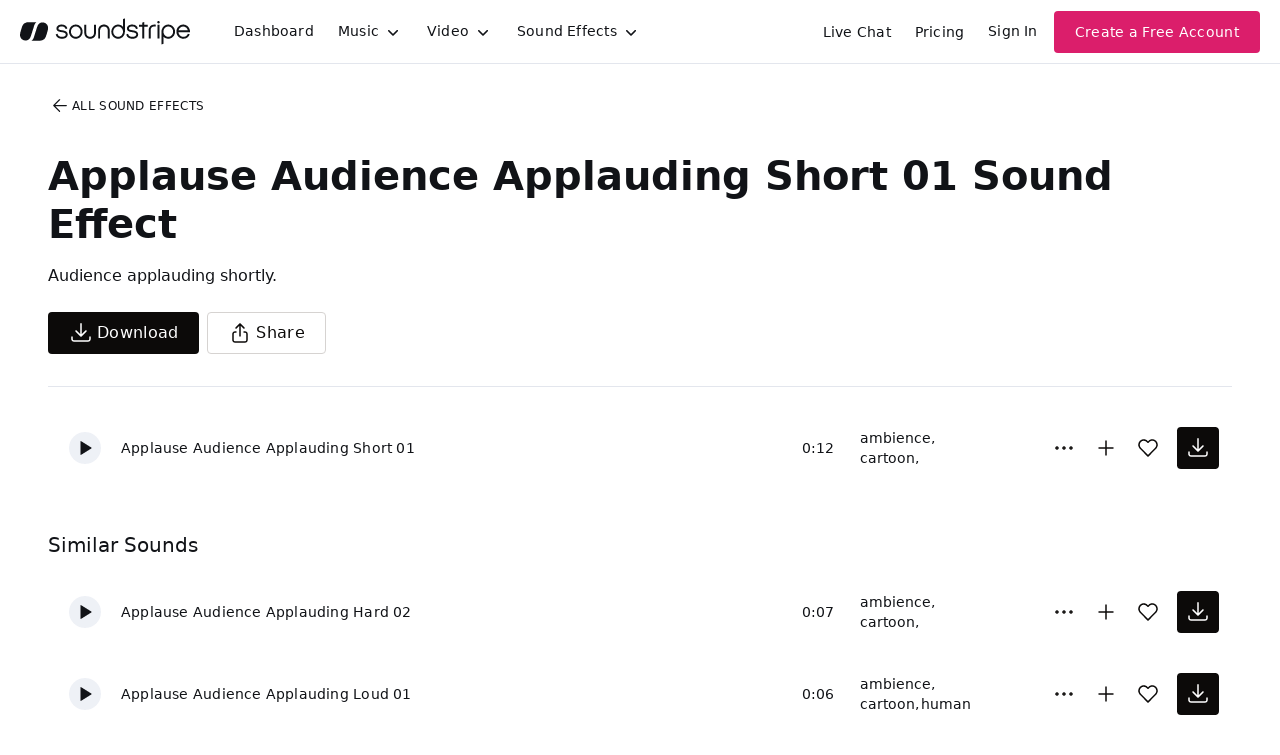

--- FILE ---
content_type: text/html
request_url: https://js.chargebee.com/assets/cbjs-2025.11.12-10.59/v2/master.html?site=soundstripe&env=production
body_size: -2386
content:
<!DOCTYPE html>
<html>
  <head>
    <meta charset="UTF-8">
    <title>Chargebee</title>
  <script nonce="AhMTTgR0CTqGPQC7oWBiudVT" type="text/javascript" src="https://js.chargebee.com/assets/cbjs-2025.11.12-10.59/v2/master-4363d65080a8c6483012.js"></script><script nonce="AhMTTgR0CTqGPQC7oWBiudVT">window._hp_csp_nonce = "AhMTTgR0CTqGPQC7oWBiudVT"</script>
</head>
  <body>
  </body>
</html>